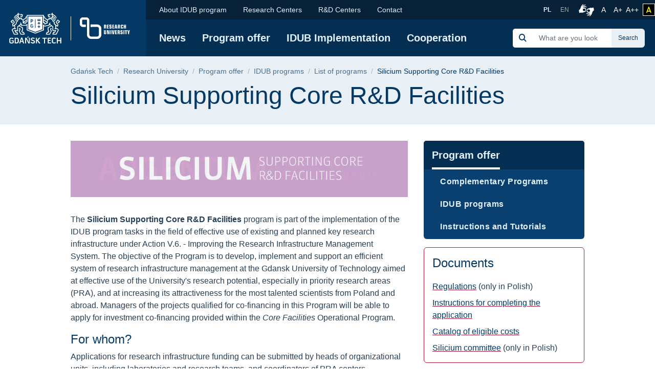

--- FILE ---
content_type: text/html; charset=UTF-8
request_url: https://pg.edu.pl/en/research-university/eiru-programs/silicium-supporting-core-rd-facilities
body_size: 53183
content:
<!DOCTYPE html>
<html lang="en" dir="ltr" prefix="content: http://purl.org/rss/1.0/modules/content/  dc: http://purl.org/dc/terms/  foaf: http://xmlns.com/foaf/0.1/  og: http://ogp.me/ns#  rdfs: http://www.w3.org/2000/01/rdf-schema#  schema: http://schema.org/  sioc: http://rdfs.org/sioc/ns#  sioct: http://rdfs.org/sioc/types#  skos: http://www.w3.org/2004/02/skos/core#  xsd: http://www.w3.org/2001/XMLSchema# ">
<head>

  <meta charset="utf-8" />
<meta name="description" content="The Silicium Supporting Core R&amp;D Facilities program is part of the implementation of the IDUB program tasks in the field of effective use of existing and planned key research infrastructure under Action V.6." />
<link rel="canonical" href="https://pg.edu.pl/en/research-university/program-offer/idub-programs/list-programs/silicium-supporting-core-rd-facilities" />
<meta name="MobileOptimized" content="width" />
<meta name="HandheldFriendly" content="true" />
<meta name="viewport" content="width=device-width, initial-scale=1.0" />
<link rel="icon" href="/themes/custom/politechnika_gdanska/favicon.ico" type="image/vnd.microsoft.icon" />

    <title>Silicium Supporting Core R&amp;D Facilities | Gdańsk University of Technology</title>
    <link rel="apple-touch-icon" sizes="180x180" href="https://pg.edu.pl/themes/custom/politechnika_gdanska/apple-touch-icon.png">
<link rel="icon" type="image/png" sizes="32x32" href="https://pg.edu.pl/themes/custom/politechnika_gdanska/favicon-32x32.png">
<link rel="icon" type="image/png" sizes="16x16" href="https://pg.edu.pl/themes/custom/politechnika_gdanska/favicon-16x16.png">
<link rel="manifest" href="https://pg.edu.pl/themes/custom/politechnika_gdanska/site.webmanifest">
<link rel="mask-icon" href="https://pg.edu.pl/themes/custom/politechnika_gdanska/safari-pinned-tab.svg" color="#000">
<meta name="msapplication-TileColor" content="#0265f5">
<meta name="theme-color" content="#ffffff">
    <link rel="stylesheet" media="all" href="/files/css/css_Q4dLNl8H_CmcEpe-yIa_ugdJB858mJe7LnDpXgzTK0U.css" />
<link rel="stylesheet" media="all" href="/files/css/css_8PQd4ok3IeoyY5h0LRxx0BZ_tSmrA6R4QRnO3g_qhzg.css" />

    

    <meta property="og:title" content="Silicium Supporting Core R&amp;D Facilities | Gdańsk University of Technology" />
    <meta property="og:url" content="https://pg.edu.pl/en/research-university/program-offer/idub-programs/list-programs/silicium-supporting-core-rd-facilities" />
    <meta property="og:locale" content="en" />
    <meta property="og:locale:alternate" content="pl" />
    <meta property="og:type" content="website" />
    <meta property="og:description" content="The Silicium Supporting Core R&amp;D Facilities program is part of the implementation of the IDUB program tasks in the field of effective use of existing and planned key research infrastructure under Action V.6." />

          <meta property="og:image" content="https://pg.edu.pl/themes/custom/politechnika_gdanska/images/open-graph/pg-preview-image-en" />
        <link rel="alternate" hreflang="en" href="https://pg.edu.pl/en/research-university/program-offer/idub-programs/list-programs/silicium-supporting-core-rd-facilities"/>
        <link rel="preconnect" href="https://fonts.gstatic.com">
    <link href="https://fonts.googleapis.com/css2?family=Open+Sans:wght@600&display=swap" rel="stylesheet">
    <meta name="google-site-verification" content="vXRAZ-rX3epUaVWUveBH342mHB2Ad8Y36sxHZIOa5OE" />
    <meta name="deklaracja-dostępności" content="https://pg.edu.pl/deklaracja-dostepnosci">
    <script>
  (function(w,d,s,l,i){w[l]=w[l]||[];w[l].push({'gtm.start':
      new Date().getTime(),event:'gtm.js'});var f=d.getElementsByTagName(s)[0],
    j=d.createElement(s),dl=l!='dataLayer'?'&l='+l:'';j.async=true;j.src=
    'https://www.googletagmanager.com/gtm.js?id='+i+dl;f.parentNode.insertBefore(j,f);
  })(window,document,'script','dataLayer','GTM-5KXDQ3H');
</script>

    </head>
<body class="path-node page-node-type-page">
    <noscript>
  <iframe src="https://www.googletagmanager.com/ns.html?id=GTM-5KXDQ3H" height="0" width="0" style="display:none;visibility:hidden"></iframe>
</noscript>

<ul class="skip-links list-unstyled ">
  <li><a href="#main-nav" class="visually-hidden focusable">Skip to the main menu</a></li>
  <li><a href="#" class="visually-hidden focusable" onclick="document.getElementById('edit-keys--2').focus();">Skip to search</a></li>
  <li><a href="#content" class="visually-hidden focusable">Skip to content</a></li>
  </ul>

<h1 class="sr-only">Silicium Supporting Core R&amp;D Facilities | Gdańsk University of Technology</h1>


  <div class="dialog-off-canvas-main-canvas" data-off-canvas-main-canvas>
      <script type="application/ld+json">
  {
    "@id": "https://pg.edu.pl",
    "@context": "https://schema.org",
    "@type": "CollegeOrUniversity",
    "name": "Politechnika Gdańska",
    "slogan": "Historia mądrością, przyszłość wyzwaniem",
    "url": "https://pg.edu.pl/",
    "logo": "https://pg.edu.pl/themes/custom/politechnika_gdanska/images/data-types/logo-pl.jpg",
    "startDate": "1945",
    "sameAs": [
      "https://www.facebook.com/PolitechnikaGdanska",
      "https://www.instagram.com/politechnika_gdanska/",
      "https://www.youtube.com/user/politechnikagdanska",
      "https://www.linkedin.com/school/politechnika-gda%C5%84ska/",
      "https://pl.wikipedia.org/wiki/Politechnika_Gda%C5%84ska"
    ],
    "address": {
      "@type": "PostalAddress",
      "streetAddress": "Gabriela Narutowicza 11/12",
      "addressLocality": "Gdańsk",
      "addressRegion": "Pomorskie",
      "postalCode": "80-233",
      "addressCountry": "PL"
    },
    "contactPoint": [
      {
        "@type": "ContactPoint",
        "telephone": "583471100",
        "contactType": "Infolinia"
      },{
        "@type": "ContactPoint",
        "telephone": "583486700",
        "contactType": "Informacje o rekrutacji"
      }
    ],
    "hasMap": "https://campus.pg.edu.pl/",
    "geo": {
      "@type": "GeoCoordinates",
      "latitude": 54.370867,
      "longitude": 18.616314290832513
    }
  }
</script>


  <script type="application/ld+json">
    {
      "@context": "https://schema.org",
      "@type": "WebSite",
      "url": "https://pg.edu.pl/en",
      "potentialAction": {
        "@type": "SearchAction",
        "target": {
          "@type": "EntryPoint",
          "urlTemplate": "https://pg.edu.pl/search/global?keys={search_term_string}"
        },
        "query-input": "required name=search_term_string"
      }
    }
  </script>



  <header class="mobile-header d-xl-none ">
    <!-- mobile header -->
    <div class="row no-gutters mobile-logo">
      <div class="col justify-content-between align-items-center d-flex">
        <div class="d-flex mobile-logo-graphics">
                                    <a href="https://pg.edu.pl/en" class="d-inline-block pg-main-logo">
                <img src="/themes/custom/politechnika_gdanska/images/pg-mobile-logotyp.svg" alt=" Home - Gdańsk University of Technology">
              </a>
                      
                      <a href="" class="d-inline-block pg-faculty-logo microsite_logo">
                        <img src="/files/2024-06/pg-logotyp-badawcza-en.svg" alt="Research University" loading="lazy" typeof="foaf:Image" class="img-fluid" />



  
            </a>
                  </div>

        <button class="hamburger hamburger--collapse collapsed" type="button" data-toggle="collapse"
                data-target="#mobile-navigation" aria-controls="mobile-navigation" aria-expanded="false"
                aria-label="Mobile navigation">
          <div class="hamburger-box">
            <div class="hamburger-inner"></div>
          </div>
        </button>
      </div>
    </div>
    <div class="row no-gutters collapse" id="mobile-navigation">
      <div class="col">
          <div>
    <div class="search-group ml-xl-4 ml-xxl-0 mb-xl-2 mb-xxl-0">
  <form block="formularzwyszukiwania" action="/en/search/global" method="get" id="search-block-form" accept-charset="UTF-8">
  <div class="input-group">
            <div class="input-group-prepend">
              <span class="input-group-text"><img src="https://pg.edu.pl/themes/custom/politechnika_gdanska/images/icon/search-s.svg" alt="Search"></span>
            </div><div class="js-form-item form-item js-form-type-search form-item-keys js-form-item-keys form-no-label">
      <label for="edit-keys" class="visually-hidden">Search</label>
        <input title="Enter the terms you wish to search for." class="form-control search rounded-0 form-search" placeholder="What are you looking for?" data-drupal-selector="edit-keys" type="search" id="edit-keys" name="keys" value="" size="15" maxlength="128" />

        </div>
<div class="input-group-append"><input class="btn btn-search button js-form-submit form-submit" data-drupal-selector="edit-actions" type="submit" id="edit-actions" value="Search" />
</div>
        </div>
</form>

</div>

      
<nav class="mobile-menu">
            <ul block="mainmenu_mobile" class="list-group list-group-flush level-0">
            <li class="list-group-item">
        <a href="https://pg.edu.pl/en/research-university/news" data-drupal-link-system-path="node/15682">News</a>
                            <button class="btn btn-link show-hide collapsed" data-toggle="collapse" href="#menu-0-1" role="button" aria-expanded="false" aria-controls="menu-0-1">
            <img src="/themes/custom/politechnika_gdanska/images/icon/chevron-down.svg" alt="" aria-hidden="true">
            <span class="sr-only">expand / hide next menu level</span>
          </button>
                    <ul class="list-group list-group-flush collapse level-1" id="menu-0-1">
              <li class="list-group-item">
        <a href="https://pg.edu.pl/en/research-university/news/communications" data-drupal-link-system-path="node/19867">Communications</a>
              </li>
          <li class="list-group-item">
        <a href="https://pg.edu.pl/en/research-university/news/ongoing-calls" data-drupal-link-system-path="node/19866">Ongoing calls</a>
              </li>
          <li class="list-group-item">
        <a href="https://pg.edu.pl/en/research-university/news/calls-results">Calls results</a>
              </li>
      </ul>
    
              </li>
          <li class="list-group-item">
        <a href="https://pg.edu.pl/en/research-university/program-offer" data-drupal-link-system-path="node/15684">Program offer</a>
                            <button class="btn btn-link show-hide collapsed" data-toggle="collapse" href="#menu-0-2" role="button" aria-expanded="false" aria-controls="menu-0-2">
            <img src="/themes/custom/politechnika_gdanska/images/icon/chevron-down.svg" alt="" aria-hidden="true">
            <span class="sr-only">expand / hide next menu level</span>
          </button>
                    <ul class="list-group list-group-flush collapse level-1" id="menu-0-2">
              <li class="list-group-item">
        <a href="https://pg.edu.pl/en/research-university/program-offer/idub-programs" data-drupal-link-system-path="node/19872">IDUB programs</a>
              </li>
          <li class="list-group-item">
        <a href="https://pg.edu.pl/en/research-university/program-offer/complementary-programs" data-drupal-link-system-path="node/19805">Complementary Programs</a>
              </li>
          <li class="list-group-item">
        <a href="https://moja.pg.edu.pl/auth/app/grant/" target="_blank" rel="noopener nofollow">Electronic application</a>
              </li>
          <li class="list-group-item">
        <a href="https://pg.edu.pl/en/research-university/program-offer/instructions-and-tutorials" data-drupal-link-system-path="node/19871">Instructions and Tutorials</a>
              </li>
      </ul>
    
              </li>
          <li class="list-group-item">
        <a href="https://pg.edu.pl/en/research-university/implementation-idub-program" data-drupal-link-system-path="node/15686">IDUB Implementation</a>
                            <button class="btn btn-link show-hide collapsed" data-toggle="collapse" href="#menu-0-3" role="button" aria-expanded="false" aria-controls="menu-0-3">
            <img src="/themes/custom/politechnika_gdanska/images/icon/chevron-down.svg" alt="" aria-hidden="true">
            <span class="sr-only">expand / hide next menu level</span>
          </button>
                    <ul class="list-group list-group-flush collapse level-1" id="menu-0-3">
              <li class="list-group-item">
        <a href="https://pg.edu.pl/en/research-university/implementation-idub-program/events" data-drupal-link-system-path="node/19816">Events</a>
              </li>
          <li class="list-group-item">
        <a href="https://pg.edu.pl/en/research-university/implementation-idub-program/idub-media" data-drupal-link-system-path="node/19814">IDUB in the media</a>
              </li>
          <li class="list-group-item">
        <a href="https://pg.edu.pl/en/research-university/implementation-idub-program/iseb-board" data-drupal-link-system-path="node/19817">ISEB board</a>
              </li>
          <li class="list-group-item">
        <a href="https://pg.edu.pl/en/research-university/implementation-idub-program/indicators" data-drupal-link-system-path="node/19813">Indicators</a>
              </li>
          <li class="list-group-item">
        <a href="https://pg.edu.pl/en/research-university/implementation-idub-program/project-reports" data-drupal-link-system-path="node/19812">Project reports</a>
              </li>
          <li class="list-group-item">
        <a href="https://pg.edu.pl/en/research-university/implementation-idub-program/scientific-seminars" data-drupal-link-system-path="node/19811">Scientific seminars</a>
              </li>
          <li class="list-group-item">
        <a href="https://pg.edu.pl/en/research-university/implementation-idub-program/idub-teams-conference" data-drupal-link-system-path="node/19818">IDUB teams conference</a>
              </li>
      </ul>
    
              </li>
          <li class="list-group-item">
        <a href="https://pg.edu.pl/en/research-university/cooperation" data-drupal-link-system-path="node/15688">Cooperation</a>
                            <button class="btn btn-link show-hide collapsed" data-toggle="collapse" href="#menu-0-4" role="button" aria-expanded="false" aria-controls="menu-0-4">
            <img src="/themes/custom/politechnika_gdanska/images/icon/chevron-down.svg" alt="" aria-hidden="true">
            <span class="sr-only">expand / hide next menu level</span>
          </button>
                    <ul class="list-group list-group-flush collapse level-1" id="menu-0-4">
              <li class="list-group-item">
        <a href="https://pg.edu.pl/en/research-university/cooperation/internships-abroad" data-drupal-link-system-path="node/19835">Internships abroad</a>
              </li>
          <li class="list-group-item">
        <a href="https://pg.edu.pl/en/research-university/cooperation/scientific-and-industrial-institutions" data-drupal-link-system-path="node/19827">Scientific and industrial institutions</a>
              </li>
          <li class="list-group-item">
        <a href="https://pg.edu.pl/en/research-university/cooperation/secondary-schools" data-drupal-link-system-path="node/19833">Secondary schools</a>
              </li>
          <li class="list-group-item">
        <a href="https://pg.edu.pl/en/research-university/cooperation/visiting-professors" data-drupal-link-system-path="node/19836">Visiting Professors</a>
              </li>
      </ul>
    
              </li>
      </ul>
    
</nav>


  
      
<nav class="mobile-secondmenu">
          <ul block="secondmenu_mobile" class="list-group list-group-flush level-0">
            <li class="list-group-item">
        <a href="https://pg.edu.pl/en/research-university/about-idub-program" data-drupal-link-system-path="node/15676">About IDUB program</a>
              </li>
          <li class="list-group-item">
        <a href="https://pg.edu.pl/en/research-university/research-centers" data-drupal-link-system-path="node/15677">Research Centers</a>
              </li>
          <li class="list-group-item">
        <a href="https://pg.edu.pl/en/research-university/rd-centers" data-drupal-link-system-path="node/15681">R&amp;D Centers</a>
              </li>
          <li class="list-group-item">
        <a href="https://pg.edu.pl/en/research-university/contact" data-drupal-link-system-path="node/19857">Contact</a>
              </li>
      </ul>
    
</nav>


  <div class="language-switcher-language-entity block block-language block-language-blocklanguage-interface" id="block-przelacznikwersjijezykowej" role="navigation">
  
    
      <ul class="list-unstyled language-select"><li class="">
        <a  hreflang="pl" data-drupal-link-system-path="node/15683" class="pl" href="https://pg.edu.pl/badawcza/oferta-programowa">
            PL
        </a>
      </li><li class="">
        <a hreflang="en" data-drupal-link-system-path="node/3322" class="en is-active" href="https://pg.edu.pl/en/research-university/program-offer/idub-programs/list-programs/silicium-supporting-core-rd-facilities">
            EN
        </a>
      </li></ul>
  </div>

  </div>

      </div>
    </div>
  </header>

  <header class="desktop-header d-none d-xl-block ">
    <!-- desktop header -->
    <div class="container-wide">
      <div class="row no-gutters">
        <div class="col-auto d-flex align-items-center header-logo">

                      <a href="https://pg.edu.pl/en/" class="pg-main-logo-en">
              <img src="/themes/custom/politechnika_gdanska/images/pg-logotyp-eng.svg" alt=" Home - Gdańsk University of Technology">
            </a>
          
                      <a href="https://pg.edu.pl/en/research-university" class="d-inline-block pg-faculty-logo microsite_logo">
                        <img src="/files/2024-06/pg-logotyp-badawcza-en.svg" alt="Research University" loading="lazy" typeof="foaf:Image" class="img-fluid" />



  
            </a>
          
        </div>
        <div class="col d-flex flex-column">
          <div class="small-bar d-flex align-items-center justify-content-end">

                
      
<nav class="second-nav mr-auto">
        
        <ul block="secondmenu" class="list-unstyled list-inline m-0 mr-auto">
    
                <li class="list-inline-item">
            <a href="https://pg.edu.pl/en/research-university/about-idub-program" data-drupal-link-system-path="node/15676">About IDUB program</a>
            </li>
                <li class="list-inline-item">
            <a href="https://pg.edu.pl/en/research-university/research-centers" data-drupal-link-system-path="node/15677">Research Centers</a>
            </li>
                <li class="list-inline-item">
            <a href="https://pg.edu.pl/en/research-university/rd-centers" data-drupal-link-system-path="node/15681">R&amp;D Centers</a>
            </li>
                <li class="list-inline-item">
            <a href="https://pg.edu.pl/en/research-university/contact" data-drupal-link-system-path="node/19857">Contact</a>
            </li>
    
    </ul>
  

</nav>


  <div class="language-switcher-language-entity block block-language block-language-blocklanguage-interface" id="block-language-switcher" role="navigation">
  
    
      <ul class="list-unstyled language-select"><li class="">
        <a  hreflang="pl" data-drupal-link-system-path="node/15683" class="pl" href="https://pg.edu.pl/badawcza/oferta-programowa">
            PL
        </a>
      </li><li class="">
        <a hreflang="en" data-drupal-link-system-path="node/3322" class="en is-active" href="https://pg.edu.pl/en/research-university/program-offer/idub-programs/list-programs/silicium-supporting-core-rd-facilities">
            EN
        </a>
      </li></ul>
  </div>



            <a class="migam_icon" href="https://tlumacz.migam.org/nrUOObPmBSjThPHoLNRG" rel="nofollow">
              <img src="/themes/custom/politechnika_gdanska/images/migam_icon.svg" alt="">
              <span class="sr-only">Connection with a sign language interpreter</span>
            </a>

            <ul class="list-unstyled list-inline p-0 m-0">
              <li class="list-inline-item mr-0">
                <a class="fontsize-block" href="https://pg.edu.pl/en/research-university/program-offer/idub-programs/list-programs/silicium-supporting-core-rd-facilities?fontsize=fontsize-normal" rel="nofollow">
                  A
                  <span class="sr-only">Font size normal</span>
                </a>
              </li>
              <li class="list-inline-item mr-0">
                <a class="fontsize-block" href="https://pg.edu.pl/en/research-university/program-offer/idub-programs/list-programs/silicium-supporting-core-rd-facilities?fontsize=fontsize-medium" rel="nofollow">
                  A+
                  <span class="sr-only">Font size medium</span>
                </a>
              </li>
              <li class="list-inline-item mr-2">
                <a class="fontsize-block" href="https://pg.edu.pl/en/research-university/program-offer/idub-programs/list-programs/silicium-supporting-core-rd-facilities?fontsize=fontsize-large" rel="nofollow">
                  A++
                  <span class="sr-only">Font size large</span>
                </a>
              </li>
            </ul>
            <a class="contrast-block contrast-change-link" href="https://pg.edu.pl/en/research-university/program-offer/idub-programs/list-programs/silicium-supporting-core-rd-facilities?contrast=contrast-yb" rel="nofollow">
              <i class="fa-solid fa-a" aria-hidden="true"></i>
              <span class="sr-only">change contrast</span>
            </a>

          </div>
          <div
            class="main-bar d-flex flex-grow-1 flex-wrap flex-xl-row align-items-xl-center justify-content-xl-left justify-content-xxl-between align-items-xl-left">

                
      
<nav id="main-nav"  class="main-nav">
    
        <ul block="mainmenu_desktop" class="list-unstyled list-inline m-0">
    
                <li class="list-inline-item">
            <a href="https://pg.edu.pl/en/research-university/news" data-drupal-link-system-path="node/15682">News</a>
                  
        <ul class="list-unstyled next-level rounded-bottom">
    
                  <li>
            <a href="https://pg.edu.pl/en/research-university/news/communications" data-drupal-link-system-path="node/19867">Communications</a>
            </li>
                  <li>
            <a href="https://pg.edu.pl/en/research-university/news/ongoing-calls" data-drupal-link-system-path="node/19866">Ongoing calls</a>
            </li>
                  <li>
            <a href="https://pg.edu.pl/en/research-university/news/calls-results">Calls results</a>
            </li>
    
  </ul>
  

            </li>
                <li class="list-inline-item">
            <a href="https://pg.edu.pl/en/research-university/program-offer" data-drupal-link-system-path="node/15684">Program offer</a>
                  
        <ul class="list-unstyled next-level rounded-bottom">
    
                  <li>
            <a href="https://pg.edu.pl/en/research-university/program-offer/idub-programs" data-drupal-link-system-path="node/19872">IDUB programs</a>
            </li>
                  <li>
            <a href="https://pg.edu.pl/en/research-university/program-offer/complementary-programs" data-drupal-link-system-path="node/19805">Complementary Programs</a>
            </li>
                  <li>
            <a href="https://moja.pg.edu.pl/auth/app/grant/" target="_blank" rel="noopener nofollow">Electronic application</a>
            </li>
                  <li>
            <a href="https://pg.edu.pl/en/research-university/program-offer/instructions-and-tutorials" data-drupal-link-system-path="node/19871">Instructions and Tutorials</a>
            </li>
    
  </ul>
  

            </li>
                <li class="list-inline-item">
            <a href="https://pg.edu.pl/en/research-university/implementation-idub-program" data-drupal-link-system-path="node/15686">IDUB Implementation</a>
                  
        <ul class="list-unstyled next-level rounded-bottom">
    
                  <li>
            <a href="https://pg.edu.pl/en/research-university/implementation-idub-program/events" data-drupal-link-system-path="node/19816">Events</a>
            </li>
                  <li>
            <a href="https://pg.edu.pl/en/research-university/implementation-idub-program/idub-media" data-drupal-link-system-path="node/19814">IDUB in the media</a>
            </li>
                  <li>
            <a href="https://pg.edu.pl/en/research-university/implementation-idub-program/iseb-board" data-drupal-link-system-path="node/19817">ISEB board</a>
            </li>
                  <li>
            <a href="https://pg.edu.pl/en/research-university/implementation-idub-program/indicators" data-drupal-link-system-path="node/19813">Indicators</a>
            </li>
                  <li>
            <a href="https://pg.edu.pl/en/research-university/implementation-idub-program/project-reports" data-drupal-link-system-path="node/19812">Project reports</a>
            </li>
                  <li>
            <a href="https://pg.edu.pl/en/research-university/implementation-idub-program/scientific-seminars" data-drupal-link-system-path="node/19811">Scientific seminars</a>
            </li>
                  <li>
            <a href="https://pg.edu.pl/en/research-university/implementation-idub-program/idub-teams-conference" data-drupal-link-system-path="node/19818">IDUB teams conference</a>
            </li>
    
  </ul>
  

            </li>
                <li class="list-inline-item">
            <a href="https://pg.edu.pl/en/research-university/cooperation" data-drupal-link-system-path="node/15688">Cooperation</a>
                  
        <ul class="list-unstyled next-level rounded-bottom">
    
                  <li>
            <a href="https://pg.edu.pl/en/research-university/cooperation/internships-abroad" data-drupal-link-system-path="node/19835">Internships abroad</a>
            </li>
                  <li>
            <a href="https://pg.edu.pl/en/research-university/cooperation/scientific-and-industrial-institutions" data-drupal-link-system-path="node/19827">Scientific and industrial institutions</a>
            </li>
                  <li>
            <a href="https://pg.edu.pl/en/research-university/cooperation/secondary-schools" data-drupal-link-system-path="node/19833">Secondary schools</a>
            </li>
                  <li>
            <a href="https://pg.edu.pl/en/research-university/cooperation/visiting-professors" data-drupal-link-system-path="node/19836">Visiting Professors</a>
            </li>
    
  </ul>
  

            </li>
    
  </ul>
  

</nav>


  <div class="search-group ml-xl-4 ml-xxl-0 mb-xl-2 mb-xxl-0">
  <form block="politechnika_gdanska_search" action="/en/search/global" method="get" id="search-block-form--2" accept-charset="UTF-8">
  <div class="input-group">
            <div class="input-group-prepend">
              <span class="input-group-text"><img src="https://pg.edu.pl/themes/custom/politechnika_gdanska/images/icon/search-s.svg" alt="Search"></span>
            </div><div class="js-form-item form-item js-form-type-search form-item-keys js-form-item-keys form-no-label">
      <label for="edit-keys--2" class="visually-hidden">Search</label>
        <input title="Enter the terms you wish to search for." class="form-control search rounded-0 form-search" placeholder="What are you looking for?" data-drupal-selector="edit-keys" type="search" id="edit-keys--2" name="keys" value="" size="15" maxlength="128" />

        </div>
<div class="input-group-append"><input class="btn btn-search button js-form-submit form-submit" data-drupal-selector="edit-actions" type="submit" id="edit-actions--2" value="Search" />
</div>
        </div>
</form>

</div>



          </div>
        </div>
      </div>
    </div>
  </header>


  

      <section class="title-bar">
      <div class="container">
        <div class="row">
          <div class="col">
              <div>
    <div id="block-politechnika-gdanska-breadcrumbs" class="block block-system block-system-breadcrumb-block">
  
    
        <nav role="navigation" aria-labelledby="system-breadcrumb">
    <h2 id="system-breadcrumb" class="sr-only">Breadcrumb</h2>
    <ol class="breadcrumb">
                        <li class="breadcrumb-item"><a href="https://pg.edu.pl/en" title="Back to Gdańsk Tech">Gdańsk Tech</a></li>
                                <li class="breadcrumb-item"><a href="https://pg.edu.pl/en/research-university" title="Back to Research University">Research University</a></li>
                                <li class="breadcrumb-item"><a href="https://pg.edu.pl/en/research-university/program-offer" title="Back to Program offer">Program offer</a></li>
                                <li class="breadcrumb-item"><a href="https://pg.edu.pl/en/research-university/program-offer/idub-programs" title="Back to IDUB programs">IDUB programs</a></li>
                                <li class="breadcrumb-item"><a href="https://pg.edu.pl/en/research-university/program-offer/idub-programs/list-programs" title="Back to List of programs">List of programs</a></li>
                                <li class="breadcrumb-item active">
            Silicium Supporting Core R&amp;D Facilities
          </li>
                  </ol>
  </nav>

  <script type="application/ld+json">
  {
  "@context": "https://schema.org",
    "@type": "BreadcrumbList",
    "itemListElement": [
                          {
        "@type": "ListItem",
        "position": 1,
                "item": "https://pg.edu.plhttps://pg.edu.pl/en/research-university",
                "name": "Research University"
        }
                ,
                              {
        "@type": "ListItem",
        "position": 2,
                "item": "https://pg.edu.plhttps://pg.edu.pl/en/research-university/program-offer",
                "name": "Program offer"
        }
                ,
                              {
        "@type": "ListItem",
        "position": 3,
                "item": "https://pg.edu.plhttps://pg.edu.pl/en/research-university/program-offer/idub-programs",
                "name": "IDUB programs"
        }
                ,
                              {
        "@type": "ListItem",
        "position": 4,
                "item": "https://pg.edu.plhttps://pg.edu.pl/en/research-university/program-offer/idub-programs/list-programs",
                "name": "List of programs"
        }
                ,
                              {
        "@type": "ListItem",
        "position": 5,
                "name": "Silicium Supporting Core R&amp;D Facilities"
        }
                  ]
  }
</script>


  </div>

  </div>


            <h2 class="sr-only">Page content</h2>

                                        <div>
    <div id="block-tytulstrony" class="block block-core block-page-title-block">
  
    
      
  <h2 class="h1">Silicium Supporting Core R&amp;D Facilities</h2>



  </div>

  </div>

                      </div>
        </div>
      </div>
    </section>
  
  <main id="content">
      <div>
    <div data-drupal-messages-fallback class="hidden"></div>
<div id="block-politechnika-gdanska-content" class="block block-system block-system-main-block">
  
    
      <article role="article" about="https://pg.edu.pl/en/research-university/program-offer/idub-programs/list-programs/silicium-supporting-core-rd-facilities" typeof="schema:WebPage">
  
      <span property="schema:name" content="Silicium Supporting Core R&amp;D Facilities" class="hidden"></span>


  
  
  <div>
    <div  class="page-content">
  <div class="container">
    <div class="row d-lg-grid">
        <div class="col-12 sidebar-menu-1">

                      <div class="block block-entity-hierarchy-microsite block-entity-hierarchy-microsite-menu">
  
    
      

<div class="card card-blue side-menu">
  <div class="card-header">
    <h2 class="h5">
      <span class="sr-only">Navigation</span>
      <span>
        <a href="https://pg.edu.pl/en/research-university/program-offer">Program offer</a>
      </span>
    </h2>
  </div>
  
              <ul class="list-group list-group-flush level-0 accordion"">
    
          
      
      <li class="list-group-item">
        <a href="https://pg.edu.pl/en/research-university/program-offer/complementary-programs" data-drupal-link-system-path="node/19805">Complementary Programs</a>

              </li>
          
      
      <li class="list-group-item">
        <a href="https://pg.edu.pl/en/research-university/program-offer/idub-programs" data-drupal-link-system-path="node/19872">IDUB programs</a>

              </li>
          
      
      <li class="list-group-item">
        <a href="https://pg.edu.pl/en/research-university/program-offer/instructions-and-tutorials" data-drupal-link-system-path="node/19871">Instructions and Tutorials</a>

              </li>
        </ul>
  
</div>


  </div>
<div class="block block-card-block">
  
    
      <div >
  <div class="card card-outline-red">
          <div class="card-header">
        <h2 class="h4">Documents </h2>
      </div>
        <div class="card-body">
      <div class="tex2jax_process"><p><a href="https://repos.pg.edu.pl/d/idi" rel=" noopener nofollow" target="_blank">Regulations</a>&nbsp;(only in Polish)</p>

<p><a href="#https://drive.pg.edu.pl/s/7aezzg0czhpkm0s" rel=" noopener nofollow" target="_blank">Instructions for completing the application</a></p>

<p><a href="https://drive.pg.edu.pl/s/R7KpOenMUHIecr9" rel=" noopener nofollow" target="_blank">Catalog of eligible costs</a></p>

<p><a href="https://repos.pg.edu.pl/d/e9l" rel=" noopener nofollow" target="_blank">Silicium committee</a>&nbsp;(only in Polish)</p>
</div>
    </div>
  </div>
</div>


  </div>
<div class="block block-card-block">
  
    
      <div >
  <div class="card card-outline-red">
          <div class="card-header">
        <h2 class="h4">Project implementation </h2>
      </div>
        <div class="card-body">
      <div class="tex2jax_process"><p>Sample documents are available for download in the <a href="https://moja.pg.edu.pl/auth/app/grant/">Grants module</a>&nbsp;</p>

<p>Instructions for handling projects implemented in the <a href="#https://moja.pg.edu.pl/auth/app/grant/" rel=" noopener nofollow" target="_blank">Grants module</a></p>

<p><a href="https://drive.pg.edu.pl/s/u1mygorhcdvvgov" rel=" noopener nofollow" target="_blank">Responsibilities of the Project Manager</a></p>
</div>
    </div>
  </div>
</div>


  </div>

          
        </div>
        <div class="col-12 mb-3 mb-lg-0 main-content">

                      <div class="block block-layout-builder block-field-blocknodepagebody">
  
    
      
            <div property="schema:text"><div class="tex2jax_process">    
            <img class="img-fluid d-block mr-file-link" src="https://cdn.files.pg.edu.pl/main/Uczelnia%20Badawcza/Silicium%20900x150.jpg" alt="" loading="lazy" /><p>The <strong>Silicium Supporting Core R&amp;D Facilities</strong> program is part of the implementation of the IDUB program tasks in the field of effective use of existing and planned key research infrastructure under Action V.6. - Improving the Research Infrastructure Management System. The objective of the Program is to develop, implement and support an efficient system of research infrastructure management at the Gdansk University of Technology aimed at effective use of the University's research potential, especially in priority research areas (PRA), and at increasing its attractiveness for the most talented scientists from Poland and abroad. Managers of the projects qualified for co-financing in this Program will be able to apply for investment co-financing provided within the <em>Core Facilities</em> Operational Program.</p>

<h4>For whom?</h4>

<p>Applications for research infrastructure funding can be submitted by heads of organizational units, including laboratories and research teams, and coordinators of PRA centers</p>

<h4>What you stand to gain?</h4>

<p><span>Research infrastructure applications may be submitted by heads of organizational units, including laboratories and research teams, and coordinators of PRA centers.</span></p>

<p>The maximum project period is 36 months.</p>

<p>Direct project costs may include:</p>

<ul><li>personnel costs of developing, implementing, and supporting a research infrastructure management system, including scientific, technical, and brokerage support for the operation of key research infrastructure;</li>
	<li>running costs of infrastructure operation;</li>
	<li>costs of purchasing supplementary equipment necessary to achieve the functional completeness of the infrastructure (with exceptions described in the regulations)</li>
	<li>costs of necessary modernisation and adaptation of premises (with exceptions described in the regulations)</li>
</ul><p>The maximum co-financing of direct project costs is respectively:</p>

<ul><li>70% in the case of personnel costs;</li>
	<li>50% in the case of non-personnel costs.</li>
</ul><h4>How and when to apply for a grant?</h4>

<p class="p-outline">Recruitment in the program has been closed.</p>

<p><a class="btn btn-red my-3 text-left" href="https://repos.pg.edu.pl/d/idi">Regulation</a> - only in Polish</p>
</div></div>
      
  </div>

          
        </div>
        <div class="col-12 sidebar-menu-2">

                      <div class="block block-card-block">
  
    
      <div >
  <div class="card card-red">
          <div class="card-header">
        <h2 class="h4">IDUB Office </h2>
      </div>
        <div class="card-body">
      <div class="tex2jax_process"><p>Magdalena Masa, MSc</p>

<p><a href="tel:58 348 64 72">58 348 64 72</a>,&nbsp;<a href="https://pg.edu.pl/badawcza/+48%20573%20337%20142" target="_blank">+48 573 337 142</a><br />
<a href="mailto:magdalena.masa@pg.edu.pl" target="_blank">magdalena.masa@pg.edu.pl</a>,</p>

<p><a href="mailto:granty@pg.edu.pl">granty@pg.edu.pl</a></p>
</div>
    </div>
  </div>
</div>


  </div>

                    
        </div>
    </div>
  </div>
</div>

  </div>

</article>

  </div>
<div id="block-fixedbutton-2" class="block block-gut-fixed-button block-fixed-button">
  
    
        <a href="https://pg.edu.pl/en/give?utm_source=pg.edu.pl&amp;utm_medium=give-button&amp;utm_campaign=give?utm_source=pg.edu.pl&amp;utm_medium=give-button&amp;utm_campaign=give"
          class="fixed_button fixed"
      id="fixed-btn"
      >
    Give
  </a>



  </div>

  </div>

  </main>

      <footer>
      <div class="bg-secondary text-white">
        <div class="container">
          <div class="row footer-menu" id="accordionFooter">
                          <div class="col-lg-3 footer-line order-lg-last text-center text-lg-left my-3 my-lg-0">

                <strong class="ml-lg-3 d-none d-lg-inline">
                  Alliances
                </strong>
                <strong class="collapsed d-lg-none" data-toggle="collapse" data-target="#column4" aria-expanded="false"
                        aria-controls="column4" id="column4Header">
                  Alliances
                </strong>
                <div id="column4" class="collapse d-lg-flex flex-column align-items-lg-start aria-labelledby="column4Header"
                     data-parent="#accordionFooter">

                  
                    <a href="https://pg.edu.pl/en/enhance-office/enhance-alliance" class="d-inline-block text-center ml-lg-3 mt-lg-2 mb-lg-2">
                      <img src="/themes/custom/politechnika_gdanska/images/enhance_white-300x113.png"
                           alt="Home - ENHANCE Alliance" class="logo-footer-zf pl-0">
                    </a>

                    <a href="https://faru.edu.pl/en" class="d-inline-block text-center ml-3 mb-lg-2">
                      <img src="/themes/custom/politechnika_gdanska/images/ZUF_logotyp_en.svg"
                           alt="Home - Fahrenheit Universities" class="logo-footer-zf pl-0">
                    </a>

                    <a href="https://wir.eti.pg.gda.pl/ask/" class="d-inline-block text-center ml-3">
                      <img src="/themes/custom/politechnika_gdanska/images/logo_ASK_biale_en.png"
                           alt="Home - Polish Academic Space Network" class="logo-footer-zf pl-0">
                    </a>

                                  </div>


                              </div>
              <div class="col-lg-3 footer-line my-3 my-lg-0 text-center text-lg-left">
                <strong class="ml-lg-3 d-none d-lg-inline">
                  Information about
                </strong>
                <strong class="collapsed d-lg-none" data-toggle="collapse" data-target="#columnOne" aria-expanded="false"
                        aria-controls="columnOne" id="columnOneHeader">
                  Information about
                </strong>
                <div id="columnOne" class="collapse d-lg-block" aria-labelledby="columnOneHeader"
                     data-parent="#accordionFooter">
                    <div>
    
      
<nav>
          <ul block="stopkakolumna1" class="list-unstyled mb-0 ml-3 mt-3">
                  <li>
            <a href="https://pg.edu.pl/en/research-university">Research University</a>
            </li>
                <li>
            <a href="https://pg.edu.pl/en/sustainable-development">Sustainable Development</a>
            </li>
                <li>
            <a href="https://pg.edu.pl/en/university/organization/faculties" data-drupal-link-system-path="node/1385">Faculties</a>
            </li>
                <li>
            <a href="https://pg.edu.pl/en/university/organization/units-and-organizations" data-drupal-link-system-path="node/3616">Units</a>
            </li>
                <li>
            <a href="https://moja.pg.edu.pl/locale?country=en&amp;language=en&amp;from=/app/addressBook/" target="_blank" rel="noopener nofollow">Search Person</a>
            </li>
                <li>
            <a href="https://pg.edu.pl/en/gdansk-tech-library" data-drupal-link-system-path="node/1991">Gdańsk Tech Library</a>
            </li>
                <li>
            <a href="https://chr.pg.edu.pl/en/join-us/job-offers/job-offers-academic-staff" target="_blank" rel="noopener nofollow">Job Offers</a>
            </li>
                <li>
            <a href="https://pg.edu.pl/en/international">International Relations Office</a>
            </li>
      </ul>
    
</nav>


  
  </div>

                </div>
              </div>
              <div class="col-lg-3 footer-line my-3 my-lg-0 text-center text-lg-left">
                <strong class="ml-lg-3 d-none d-lg-inline">
                  Information for
                </strong>
                <strong class="collapsed d-lg-none" data-toggle="collapse" data-target="#columnTwo" aria-expanded="false"
                        aria-controls="columnTwo" id="columnTwoHeader">
                  Information for
                </strong>
                <div id="columnTwo" class="collapse d-lg-block" aria-labelledby="columnTwoHeader"
                     data-parent="#accordionFooter">
                    <div>
    
      
<nav>
          <ul block="stopkakolumna2" class="list-unstyled mb-0 ml-3 mt-3">
                  <li>
            <a href="/en/admission" data-drupal-link-system-path="node/54">Candidates </a>
            </li>
                <li>
            <a href="https://pg.edu.pl/en/students" data-drupal-link-system-path="node/41">Students</a>
            </li>
                <li>
            <a href="https://pg.edu.pl/en/doctoral-school" data-drupal-link-system-path="node/3763">PhD Students</a>
            </li>
                <li>
            <a href="https://pg.edu.pl/en/alumni" data-drupal-link-system-path="node/52">Alumni</a>
            </li>
                <li>
            <a href="https://pg.edu.pl/en/students/disability">People with disabilities</a>
            </li>
                <li>
            <a href="https://pg.edu.pl/en/business" data-drupal-link-system-path="node/51">Business</a>
            </li>
                <li>
            <a href="https://pg.edu.pl/en/employees" data-drupal-link-system-path="node/50">Employees</a>
            </li>
                <li>
            <a href="https://pg.edu.pl/en/local-community" data-drupal-link-system-path="node/53">Local community </a>
            </li>
      </ul>
    
</nav>


  
  </div>

                </div>
              </div>
              <div class="col-lg-3 footer-line my-3 my-lg-0 text-center text-lg-left">

                <strong class="ml-lg-3 d-none d-lg-inline">
                                      Links
                                  </strong>
                <strong class="collapsed d-lg-none" data-toggle="collapse" data-target="#columnThree"
                        aria-expanded="false" aria-controls="columnThree" id="columnThreeHeader">
                  Links
                </strong>
                <div id="columnThree" class="collapse d-lg-block" aria-labelledby="columnThreeHeader"
                     data-parent="#accordionFooter">
                    <div>
    
      
<nav>
          <ul block="stopkakolumna3" class="list-unstyled mb-0 ml-3 mt-3">
                  <li>
            <a href="https://pg.edu.pl/en/security-office/safety" data-drupal-link-system-path="node/25148">Safety at Gdańsk Tech</a>
            </li>
                <li>
            <a href="https://outlook.office.com" target="_blank" rel="noopener nofollow">Gdańsk Tech Webmail</a>
            </li>
                <li>
            <a href="https://moja.pg.edu.pl/locale?country=en&amp;language=en&amp;from=/" target="_blank" rel="noopener nofollow">Moja PG Portal</a>
            </li>
                <li>
            <a href="https://pg.edu.pl/en/students/studies/academic-calendar" data-drupal-link-system-path="node/967">Academic Calendar</a>
            </li>
                <li>
            <a href="https://enauczanie.pg.edu.pl/en/" target="_blank" rel="noopener nofollow">e-Learning</a>
            </li>
                <li>
            <a href="https://cui.pg.edu.pl/en/gdansk-tech-helpdesk" target="_blank" rel="noopener nofollow">IT Helpdesk Support</a>
            </li>
                <li>
            <a href="https://pg.edu.pl/en/university/facts-and-figures/promotional-materials">Promotional materials </a>
            </li>
                <li>
            <a href="https://sklep.pg.edu.pl/en/" target="_blank" rel="noopener nofollow">Gdańsk Tech shop</a>
            </li>
                <li>
            <a href="https://campus.pg.edu.pl/?lang=en" target="_blank" rel="noopener nofollow">Campus map</a>
            </li>
      </ul>
    
</nav>


  
  </div>

                </div>

              </div>

            </div>
          </div>
        </div>
        <div class="bg-dark">
          <div class="container second-line">
            <div class="row align-items-center">
              <div class="col-lg-4 text-center text-lg-left">
                <ul class="list-inline footer-social m-0">
                                      <li class="list-inline-item">
                      <a
                        target="_blank"
                        rel="noopener nofollow"
                        href="https://www.facebook.com/PolitechnikaGdanska"
                        title="Link otwiera się w nowej karcie"
                      >
                        <img src="/themes/custom/politechnika_gdanska/images/social/facebook.png" alt="Facebook"/>
                      </a>
                    </li>
                                                        <li class="list-inline-item">
                      <a
                        target="_blank"
                        rel="noopener nofollow"
                        href="https://www.instagram.com/politechnika_gdanska/"
                        title="Link otwiera się w nowej karcie"
                      >
                        <img src="/themes/custom/politechnika_gdanska/images/social/instagram.png" alt="Instagram"/>
                      </a>
                    </li>
                                                        <li class="list-inline-item">
                      <a
                        target="_blank"
                        rel="noopener nofollow"
                        href="https://www.linkedin.com/school/politechnika-gda%C5%84ska/"
                        title="Link otwiera się w nowej karcie"
                      >
                        <img src="/themes/custom/politechnika_gdanska/images/social/linkedin.png" alt="LinkedIn"/>
                      </a>
                    </li>
                                                        <li class="list-inline-item">
                      <a
                        target="_blank"
                        rel="noopener nofollow"
                        href="https://www.youtube.com/user/politechnikagdanska"
                        title="Link otwiera się w nowej karcie"
                      >
                        <img src="/themes/custom/politechnika_gdanska/images/social/youtube.png" alt="YouTube"/>
                      </a>
                    </li>
                                                                      </ul>
              </div>
              <div class="col-lg-2 text-center text-lg-left mt-3 mt-lg-0">
                <a
                  href="https://pg.edu.pl/bip"
                  rel="nofollow noopener"
                  target="_blank"
                  title="Link otwiera się w nowej karcie"
                >
                  <img
                    src="/themes/custom/politechnika_gdanska/images/logo_bip.svg"
                    alt="Biuletyn Informacji Publicznej Politechniki Gdańskiej"
                    lang="en"
                  />
                </a>
              </div>
              <div class="col-lg-3 mt-3 mt-lg-0 text-center text-lg-left">
                <a
                  href="https://pg.edu.pl/excellence-in-research/main-page"
                  class="footer-logo"
                  rel="nofollow noopener"
                  target="_blank"
                  title="Link otwiera się w nowej karcie"
                >
                  <img
                    src="/themes/custom/politechnika_gdanska/images/hr-excellence-logo.svg"
                    alt="HR Excellence in Research"
                    class="logo-footer-hr mr-3"
                    lang="en"
                  />
                </a>
                <a
                  href="https://www.iep-qaa.org"
                  class="footer-logo"
                  rel="nofollow noopener"
                  target="_blank"
                  title="Link otwiera się w nowej karcie"
                >
                  <img
                    src="/themes/custom/politechnika_gdanska/images/eua-logo.svg"
                    alt="European University Association"
                    class="logo-footer-eua"
                    lang="en"
                  />
                </a>
              </div>
              <div class="col-lg-3 mt-3 mt-lg-0 text-center text-lg-right text-white">
                <a
                  href="https://pg.edu.pl/en/university/contact"
                  class="text-white mr-3">Contact</a>
                                  <a href="/en/caslogin?returnto=/en/research-university/eiru-programs/silicium-supporting-core-rd-facilities" class="text-white">Sign in</a>
                              </div>
            </div>
          </div>
        </div>
    </footer>
  
  </div>


<script type="application/json" data-drupal-selector="drupal-settings-json">{"path":{"baseUrl":"\/","scriptPath":null,"pathPrefix":"en\/","currentPath":"node\/3322","currentPathIsAdmin":false,"isFront":false,"currentLanguage":"en"},"pluralDelimiter":"\u0003","suppressDeprecationErrors":true,"statistics":{"data":{"nid":"3322"},"url":"\/core\/modules\/statistics\/statistics.php"},"mathjax":{"config_type":0,"config":{"tex2jax":{"inlineMath":[["$","$"],["\\(","\\)"]],"processEscapes":"true"},"showProcessingMessages":"false","messageStyle":"none"}},"googleCSE":{"cx":"018340020136032748545:yhhhmxcmfv0","language":"en","resultsWidth":0,"domain":"","isDefault":true},"ajaxTrustedUrl":{"\/en\/search\/global":true},"user":{"uid":0,"permissionsHash":"79213e227d81a2afa00ed62d1c83d972b08cb771460ef544030594694d84b18f"}}</script>
<script src="/files/js/js_gZoONHvLjzcrUupOLlNl94JSSkm1kZ5i3RWEoQ5aYvY.js"></script>
<script src="https://cdnjs.cloudflare.com/ajax/libs/mathjax/2.7.0/MathJax.js?config=TeX-AMS-MML_HTMLorMML"></script>
<script src="/files/js/js_HTUQ_dVheclcVXQU4J37qFON9_tPQUoQRfpitCz9GKY.js"></script>

</body>
</html>


--- FILE ---
content_type: image/svg+xml
request_url: https://pg.edu.pl/files/2024-06/pg-logotyp-badawcza-en.svg
body_size: 3956
content:
<?xml version="1.0" encoding="UTF-8"?>
<svg id="Warstwa_1" data-name="Warstwa 1" xmlns="http://www.w3.org/2000/svg" viewBox="0 0 114.6 49">
  <defs>
    <style>
      .cls-1 {
        fill: #fff;
        stroke-width: 0px;
      }
    </style>
  </defs>
  <g>
    <path class="cls-1" d="M60.5,19.9c0,.5-.1.9-.3,1.2s-.6.5-1.1.5c.9.1,1.4.6,1.4,1.5v2.3h-2v-2.3c0-.3,0-.5-.2-.6-.1-.1-.3-.2-.6-.2h-.3v3.1h-2.1v-8.9h2.2c1.2,0,2,.1,2.4.4.5.3.7.9.7,1.9v1l-.1.1ZM58.4,20.3v-1.5c0-.3,0-.4-.1-.5,0,0-.3-.1-.5-.1h-.5v2.8h.5c.3,0,.4,0,.5-.1,0,0,.1-.3.1-.5v-.1Z"/>
    <path class="cls-1" d="M66.3,25.5h-4.1v-8.9h3.9v1.6h-1.8v2h1.7v1.5h-1.7v2.2h2s0,1.6,0,1.6Z"/>
    <path class="cls-1" d="M72.7,23.5c0,.7-.2,1.3-.5,1.6s-.9.5-1.7.5h-.6c-.9,0-1.5-.2-1.8-.5s-.5-.9-.5-1.7v-1h1.9v.9c0,.4.2.6.6.6s.4,0,.5-.1.1-.3.1-.5v-.6c0-.3,0-.5-.2-.7-.1-.1-.3-.2-.6-.3s-.6-.1-.9-.2c-.6-.2-1-.4-1.2-.7s-.3-.8-.3-1.4v-.8c0-.8.1-1.3.4-1.7.3-.3.8-.5,1.6-.5h.6c.9,0,1.6.2,1.9.5s.4.8.4,1.6v.7h-1.8v-1.1c0-.1-.2-.2-.5-.2s-.4,0-.4.1-.1.2-.1.5v.6c0,.3.1.6.4.7,0,0,.4.1,1.2.4.6.2,1,.4,1.2.7.2.3.3.7.3,1.4v1.2Z"/>
    <path class="cls-1" d="M78.5,25.5h-4.1v-8.9h3.9v1.6h-1.8v2h1.7v1.5h-1.7v2.2h2s0,1.6,0,1.6Z"/>
    <path class="cls-1" d="M85.5,25.5h-2.1l-.2-2.2h-1.3l-.2,2.2h-2.1l1.3-8.9h3.3l1.4,8.9h-.1ZM82.9,21.8l-.5-4.2-.5,4.2h1Z"/>
    <path class="cls-1" d="M92.1,19.9c0,.5-.1.9-.3,1.2-.2.3-.6.5-1.1.5.9.1,1.4.6,1.4,1.5v2.3h-2v-2.3c0-.3,0-.5-.2-.6-.1-.1-.3-.2-.6-.2h-.3v3.1h-2.1v-8.9h2.2c1.2,0,2,.1,2.4.4.5.3.7.9.7,1.9v1l-.1.1ZM90.1,20.3v-1.5c0-.3,0-.4-.1-.5,0,0-.3-.1-.5-.1h-.5v2.8h.5c.3,0,.4,0,.5-.1,0,0,.1-.3.1-.5v-.1Z"/>
    <path class="cls-1" d="M99,23.1v1.1c0,.3-.2.6-.4.9s-.4.4-.8.4h-2.5c-.4,0-.7-.2-.9-.5-.2-.2-.3-.5-.4-.8v-6.3c0-.3.2-.6.4-.8.2-.2.5-.4.9-.4h2.5c.3,0,.6.2.8.4.3.3.4,1,.4,2v.6h-1.9v-.9c0-.2,0-.4-.1-.5s-.2-.1-.4-.1-.4,0-.5.2v5.6s.2.1.4.1.4,0,.4-.1v-1.7h1.9v.9l.2-.1Z"/>
    <path class="cls-1" d="M105.8,25.5h-2.1v-3.9h-1.1v3.9h-2.1v-8.9h2.1v3.4h1.1v-3.4h2.1v8.9Z"/>
  </g>
  <g>
    <g>
      <path class="cls-1" d="M60.3,35.3v1.4c0,.4-.2.7-.4,1-.2.3-.5.5-1,.5h-2.4c-.4,0-.8-.3-1-.6s-.3-.6-.4-1v-7.3h2.1v6.8c0,.3,0,.5.1.5h.4c.2,0,.4,0,.5-.1s0-.3,0-.5v-6.8h2v6l.1.1Z"/>
      <path class="cls-1" d="M68.3,38.2h-2.9l-1.6-7.2v7.2c.1,0-1.7,0-1.7,0v-8.9h2.9l1.6,7v-7c-.1,0,1.8,0,1.8,0v8.9h-.1Z"/>
      <path class="cls-1" d="M72.2,38.2h-2.1v-8.9h2.1v8.9Z"/>
      <path class="cls-1" d="M79.4,29.3l-1.3,8.9h-3.3l-1.2-8.9h2.1l.8,7.8.8-7.8h2.1Z"/>
      <path class="cls-1" d="M84.8,38.2h-4.1v-8.9h3.9v1.6h-1.8v2h1.7v1.5h-1.7v2.2h2v1.6Z"/>
      <path class="cls-1" d="M91.7,32.6c0,.5-.1.9-.3,1.2s-.6.5-1.1.5c.9.1,1.4.6,1.4,1.5v2.3h-2v-2.3c0-.3,0-.5-.2-.6-.1-.1-.3-.2-.6-.2h-.3v3.1h-2.1v-8.9h2.2c1.2,0,2,.1,2.4.4.5.3.7.9.7,1.9v1l-.1.1ZM89.6,33v-1.5c0-.3,0-.4-.1-.5,0,0-.3-.1-.5-.1h-.5v2.8h.5c.3,0,.4,0,.5-.1,0,0,.1-.3.1-.5v-.1Z"/>
      <path class="cls-1" d="M98.3,36.2c0,.7-.2,1.3-.5,1.6s-.9.5-1.7.5h-.6c-.9,0-1.5-.2-1.8-.5s-.5-.9-.5-1.7v-1h1.9v.9c0,.4.2.6.6.6s.4,0,.5-.1.1-.3.1-.5v-.6c0-.3,0-.5-.2-.7-.1-.1-.3-.2-.6-.3s-.6-.1-.9-.2c-.6-.2-1-.4-1.2-.7s-.3-.8-.3-1.4v-.8c0-.8.1-1.3.4-1.7.3-.3.8-.5,1.6-.5h.6c.9,0,1.6.2,1.9.5s.4.8.4,1.6v.7h-1.8v-1.1c0-.1-.2-.2-.5-.2s-.4,0-.4.1-.1.2-.1.5v.6c0,.3.1.6.4.7,0,0,.4.1,1.2.4.6.2,1,.4,1.2.7s.3.7.3,1.4v1.2Z"/>
      <path class="cls-1" d="M102.1,38.2h-2.1v-8.9h2.1v8.9Z"/>
      <path class="cls-1" d="M108.2,30.9h-1.4v7.3h-2.1v-7.3h-1.4v-1.6h4.9v1.6Z"/>
      <path class="cls-1" d="M114.5,29.3l-1.8,6v2.9h-2.1v-2.9l-1.8-6h2.1l.9,4,.8-4h2-.1Z"/>
    </g>
    <path class="cls-1" d="M43.7,39.6h0c0,2.3-1.8,4.1-4.1,4.1h-13.7c-2.2,0-4.1-1.8-4.1-4.1h0v-23.2h0V6.8c0-3.8-3.1-6.8-6.8-6.8H6.8C3,0,0,3.1,0,6.8v8.2c0,3.8,3.1,6.8,6.8,6.8h6.8v-5.5h-6.8c-.8,0-1.4-.6-1.4-1.4V6.7c0-.8.6-1.4,1.4-1.4h8.2c.8,0,1.4.6,1.4,1.4v25.9h0v6.8c0,5.3,4.3,9.6,9.6,9.6h13.7c5.3,0,9.6-4.3,9.6-9.6v-13.7c0-5.3-4.3-9.6-9.6-9.6h-15v5.5h15c2.2,0,4.1,1.8,4.1,4.1h0v13.6l-.1.3Z"/>
  </g>
  <polygon class="cls-1" points="9.7 16.4 13.6 16.4 13.6 21.8 9.7 16.4"/>
  <polygon class="cls-1" points="28.5 21.9 24.6 21.9 24.6 16.5 28.5 21.9"/>
</svg>

--- FILE ---
content_type: image/svg+xml
request_url: https://pg.edu.pl/themes/custom/politechnika_gdanska/images/ZUF_logotyp_en.svg
body_size: 5920
content:
<?xml version="1.0" encoding="UTF-8"?>
<!DOCTYPE svg PUBLIC "-//W3C//DTD SVG 1.1//EN" "http://www.w3.org/Graphics/SVG/1.1/DTD/svg11.dtd">
<!-- Creator: CorelDRAW X6 -->
<svg xmlns="http://www.w3.org/2000/svg" xml:space="preserve" width="151.963mm" height="43.5936mm" version="1.1" style="shape-rendering:geometricPrecision; text-rendering:geometricPrecision; image-rendering:optimizeQuality; fill-rule:evenodd; clip-rule:evenodd"
viewBox="0 0 15038 4314"
 xmlns:xlink="http://www.w3.org/1999/xlink">
 <defs>
  <style type="text/css">
   <![CDATA[
    .fil0 {fill:white;fill-rule:nonzero}
   ]]>
  </style>
 </defs>
 <g id="Warstwa_x0020_1">
  <metadata id="CorelCorpID_0Corel-Layer"/>
  <polygon class="fil0" points="5182,941 6140,941 6140,1168 5447,1168 5447,1542 5969,1542 5969,1770 5447,1770 5447,2327 5182,2327 "/>
  <path class="fil0" d="M6754 1920l0 -84c-56,33 -148,50 -230,71 -100,25 -175,58 -175,146 0,67 52,113 142,113 123,0 257,-63 263,-246zm-666 146c0,-221 165,-271 386,-319 182,-36 274,-44 280,-98l0 -10c0,-58 -52,-113 -186,-113 -134,0 -196,67 -203,154l0 15 -257 0c8,-223 184,-372 461,-372 267,0 430,117 430,384l0 620 -248 0 0 -134c-63,102 -175,159 -322,159 -211,0 -342,-115 -342,-286z"/>
  <path class="fil0" d="M7180 922l253 0 0 595c50,-123 144,-194 288,-194 215,0 342,142 342,413l0 591 -259 0 0 -576c0,-138 -52,-209 -173,-209 -121,0 -198,100 -198,284l0 501 -253 0 0 -1405z"/>
  <path class="fil0" d="M8241 1342l259 0 0 182c27,-113 100,-192 282,-192l21 0 0 248 -102 0c-157,0 -200,71 -200,242l0 505 -259 0 0 -986z"/>
  <path class="fil0" d="M9544 1740c-10,-144 -88,-217 -221,-217 -125,0 -217,79 -236,217l457 0zm-708 100c0,-305 205,-518 493,-518 299,0 476,198 476,509l0 88 -714 0c17,142 109,221 248,221 146,0 209,-69 240,-152l226 79c-69,159 -213,276 -470,276 -307,0 -499,-196 -499,-503z"/>
  <path class="fil0" d="M9947 1342l259 0 0 161c52,-115 148,-182 288,-182 215,0 342,144 342,416l0 591 -259 0 0 -576c0,-138 -52,-209 -173,-209 -123,0 -198,100 -198,284l0 501 -259 0 0 -986z"/>
  <path class="fil0" d="M11012 922l253 0 0 595c50,-123 144,-194 288,-194 215,0 342,142 342,413l0 591 -259 0 0 -576c0,-138 -52,-209 -173,-209 -121,0 -198,100 -198,284l0 501 -253 0 0 -1405z"/>
  <path class="fil0" d="M12732 1740c-10,-144 -88,-217 -221,-217 -125,0 -217,79 -236,217l457 0zm-708 100c0,-305 205,-518 493,-518 299,0 476,198 476,509l0 88 -714 0c17,142 109,221 248,221 146,0 209,-69 240,-152l226 79c-69,159 -213,276 -470,276 -307,0 -499,-196 -499,-503z"/>
  <path class="fil0" d="M13138 1342l261 0 0 986 -261 0 0 -986zm-4 -397l269 0 0 253 -269 0 0 -253z"/>
  <path class="fil0" d="M13666 2066l0 -516 -140 0 0 -209 140 0 0 -186 253 -142 0 328 194 0 0 209 -196 0 0 491c0,48 23,69 71,71l115 0 0 215 -200 0c-190,-10 -232,-98 -236,-261z"/>
  <path class="fil0" d="M5180 3725l0 -827 265 0 0 825c0,242 100,361 311,361 215,0 307,-113 307,-357l0 -829 253 0 0 829c0,393 -217,585 -562,585 -376,0 -574,-207 -574,-587z"/>
  <path class="fil0" d="M6502 3299l259 0 0 161c52,-115 148,-182 288,-182 215,0 342,144 342,416l0 591 -259 0 0 -576c0,-138 -52,-209 -173,-209 -123,0 -198,100 -198,284l0 501 -259 0 0 -985z"/>
  <path class="fil0" d="M7569 3299l261 0 0 985 -261 0 0 -985zm-4 -397l269 0 0 253 -269 0 0 -253z"/>
  <polygon class="fil0" points="7924,3299 8191,3299 8425,3986 8642,3299 8901,3299 8542,4285 8302,4285 "/>
  <path class="fil0" d="M9598 3698c-10,-144 -88,-217 -221,-217 -125,0 -217,79 -236,217l457 0zm-708 100c0,-305 205,-518 493,-518 299,0 476,198 476,509l0 88 -714 0c17,142 109,221 248,221 146,0 209,-69 240,-152l226 79c-69,159 -213,276 -470,276 -307,0 -499,-196 -499,-503z"/>
  <path class="fil0" d="M10001 3299l259 0 0 182c27,-113 100,-192 282,-192l21 0 0 248 -102 0c-157,0 -200,71 -200,242l0 505 -259 0 0 -985z"/>
  <path class="fil0" d="M10624 4105l205 -117c54,77 146,123 248,123 92,0 148,-40 148,-104 0,-69 -109,-81 -253,-113 -171,-35 -342,-102 -342,-299 0,-180 171,-319 393,-319 196,0 347,88 443,217l-205 109c-54,-81 -138,-123 -236,-123 -92,0 -150,40 -150,98 0,67 56,77 228,111 178,33 372,100 372,301 0,186 -171,326 -403,326 -203,0 -355,-86 -447,-209z"/>
  <path class="fil0" d="M11603 3299l261 0 0 985 -261 0 0 -985zm-4 -397l269 0 0 253 -269 0 0 -253z"/>
  <path class="fil0" d="M12131 4024l0 -516 -140 0 0 -209 140 0 0 -186 253 -142 0 328 194 0 0 209 -196 0 0 491c0,48 23,69 71,71l115 0 0 215 -200 0c-190,-10 -232,-98 -236,-261z"/>
  <path class="fil0" d="M12728 3299l261 0 0 985 -261 0 0 -985zm-4 -397l269 0 0 253 -269 0 0 -253z"/>
  <path class="fil0" d="M13843 3698c-10,-144 -88,-217 -221,-217 -125,0 -217,79 -236,217l457 0zm-708 100c0,-305 205,-518 493,-518 299,0 476,198 476,509l0 88 -714 0c17,142 109,221 248,221 146,0 209,-69 240,-152l226 79c-69,159 -213,276 -470,276 -307,0 -499,-196 -499,-503z"/>
  <path class="fil0" d="M14188 4105l205 -117c54,77 146,123 248,123 92,0 148,-40 148,-104 0,-69 -109,-81 -253,-113 -171,-35 -342,-102 -342,-299 0,-180 171,-319 393,-319 196,0 347,88 443,217l-205 109c-54,-81 -138,-123 -236,-123 -92,0 -150,40 -150,98 0,67 56,77 228,111 177,33 372,100 372,301 0,186 -171,326 -403,326 -203,0 -355,-86 -447,-209z"/>
  <polygon class="fil0" points="2114,2775 2114,2514 2374,2514 2374,2283 2114,2283 2114,2021 1879,2021 1879,2283 1620,2283 1620,2514 1879,2514 1879,2775 "/>
  <path class="fil0" d="M3759 940l0 1370c0,973 -789,1762 -1762,1762 -973,0 -1762,-789 -1762,-1762l0 -1135 235 0 0 1135c0,843 684,1527 1527,1527 843,0 1527,-684 1527,-1527l0 -1370 -705 0 0 1370c0,454 -368,822 -822,822 -454,0 -822,-368 -822,-822l0 -1370 -235 0 0 1370c0,584 473,1057 1057,1057 584,0 1057,-473 1057,-1057l0 -1135 235 0 0 1135c0,714 -578,1292 -1292,1292 -714,0 -1292,-578 -1292,-1292l0 -1370 -705 0 0 1370c0,1103 894,1997 1997,1997 1103,0 1997,-894 1997,-1997l0 -1370 -235 0z"/>
  <polygon class="fil0" points="2819,470 1175,470 1175,705 2819,705 "/>
  <polygon class="fil0" points="2819,0 1175,0 1175,235 2819,235 "/>
  <polygon class="fil0" points="2374,1294 2114,1294 2114,1033 1879,1033 1879,1294 1620,1294 1620,1525 1879,1525 1879,1786 2114,1786 2114,1525 2374,1525 "/>
 </g>
</svg>


--- FILE ---
content_type: image/svg+xml
request_url: https://pg.edu.pl/themes/custom/politechnika_gdanska/images/pg-mobile-logotyp.svg
body_size: 4678
content:
<svg xmlns="http://www.w3.org/2000/svg" width="38.073" height="16.82" viewBox="0 0 38.073 16.82"><defs><style>.a{fill:#fff;}</style></defs><polygon class="a" points="8.087 2.55 7.223 3.199 7.589 3.687 8.29 3.16 9.105 3.16 9.363 1.245 7.541 0.915 7.369 1.902 7.97 2.007 8.037 1.625 8.681 1.741 8.571 2.55 8.087 2.55"/><polygon class="a" points="29.781 3.16 30.482 3.687 30.848 3.199 29.985 2.55 29.5 2.55 29.39 1.742 30.034 1.625 30.1 2.007 30.702 1.902 30.529 0.915 28.708 1.245 28.967 3.16 29.781 3.16"/><path class="a" d="M36.621,6.788l-.365.49.971.728.846-1.109V6.403L36.386,5.139,35.063,6.872v.979l1.118.842V9.91l-.005.009-2.1-1.578V7.094L32.82,6.152l.356-.473L31.401,4.348l.549-.301,1.569,1.176-.351.473,1.133.85.365-.486-1.13-.849.351-.474L32.54,3.729l.008-.004V3.026l1.687,1.259-.355.473.916.687.364-.49-.912-.682.355-.473L32.548,2.26V1.552l2.398,1.796-.352.473.687.515.364-.49-.682-.51.352-.474L32.548.791V0h-.611V.661l-.958.172.109.602.849-.155V3.36l-1.64.896-.758-.565-.365.486.533.397-.984.54-1.85-.912-.46-1.352H25.66V1.691H12.413V2.85H11.66l-.465,1.352-1.846.912-.983-.54.531-.397-.363-.486-.758.565L6.135,3.36V1.28l.85.155L7.093.833,6.135.661V0H5.524V.791L2.754,2.862l.355.474-.686.51.369.49.686-.515-.351-.473L5.524,1.552V2.26L3.469,3.8l.352.473-.912.682.368.49.916-.687.344.453L3.402,6.06l.369.486,1.134-.85-.352-.473,1.57-1.176.548.301L4.896,5.679l.357.473-1.256.942V8.341L1.896,9.919,1.891,9.91V8.693l1.118-.842V6.872L1.686,5.139,0,6.403v.494L.841,8.006l.975-.728-.368-.49-.485.364L.615,6.7l.954-.711.829,1.088v.469l-1.117.845V10.12l.498.648,1.079-.811v2.004H1.77L.807,13.317,2.548,16.82H5.687v-.615l-.736-1.494H4.085l-.339-.683H5.687V10.89l.641-.482,2.477,1.264v1.687l-.59.833.561,1.13h.866l.44.887H7.994l-1.072-2.16.528-.744V11.961H6.291v.607h.551v.54l-.628.887L7.617,16.82h3.138l.005-.615-.741-1.494H9.157l-.231-.465.491-.695V11.3L6.872,9.998l1.034-.774v.758h3.637l.87-.256v3.817l6.621,2.541,6.626-2.541V10.325l.903.267,3.6-.791V9.224l1.033.774L28.656,11.3v2.251l.489.695-.229.465h-.867l-.737,1.494v.615h3.144l1.402-2.825-.628-.887v-.54h.548v-.607H30.619v1.344l.527.744-1.071,2.16H27.991l.439-.887h.867l.556-1.13-.586-.833V11.672l2.474-1.264.644.482v3.138h1.942l-.339.683h-.866l-.737,1.494v.615h3.139l1.736-3.503-.958-1.356H35.214V9.957l1.08.811.498-.648V8.391l-1.121-.845V7.077l.833-1.088.95.711-.344.452ZM4.181,4.737l-.343-.452L5.524,3.026v.699l.009.004ZM25.66,3.461h.317l.403,1.176,1.694.837V6.897L26.338,5.591H25.66Zm0,2.741h.472l1.913,1.436-1.331.623L26.4,7.345h-.74ZM9.994,5.474l1.699-.837.402-1.176h.318v2.13h-.678L9.994,6.897Zm2.419.728v.544h-.744l-.344,1.001-1.209-.176L11.94,6.202ZM9.994,7.542l.009.012H9.994Zm25.99,5.026.569.808-1.406,2.833H33.063l.436-.887h.866l.945-1.904H32.996V10.584L30.342,8.596l.586-.77-.485-.368L29.551,8.63v.682l-2.966.649-.925-.272V9.182h-.612v3.943l-6.014,2.306-6.01-2.306V8.58h-.611v.51l-.958.281H8.516V8.63l-.89-1.172-.487.368.586.77L5.077,10.584v2.834H2.762l.946,1.904H4.57l.439.887H2.925L1.519,13.376l.569-.808H4.072v-.607H3.469V9.5l1.134-.853V7.399l1.214-.908-.355-.473L7.261,4.671,9.383,5.826V8.082l2.356.342.369-1.066h.916V2.297H25.048V7.956h.916l.394,1.151L28.685,8.01V5.826l2.126-1.155,1.8,1.347-.356.473,1.209.908V8.647l1.139.853v2.461h-.602v.607Z"/><path class="a" d="M16.5318,6.2818h-.481v-.804h.481a.374.374,0,0,1,.226.072.2576.2576,0,0,1,.091.205v.297a.1845.1845,0,0,1-.095.176.4478.4478,0,0,1-.222.054"/><path class="a" d="M13.6184,2.8963v9.818l5.415,2.08,5.42-2.08V2.8963Zm1.954,2.163h.959a1.11,1.11,0,0,1,.318.046.7208.7208,0,0,1,.251.13.67.67,0,0,1,.164.218.7691.7691,0,0,1,.058.301v.298a.6016.6016,0,0,1-.063.28.61.61,0,0,1-.171.205.766.766,0,0,1-.247.125,1.1776,1.1776,0,0,1-.302.042H16.05v.954h-.478Zm1.762,6.044c-.083.046-.163.092-.238.134-.075.038-.15.071-.222.1a1.776,1.776,0,0,1-.234.063,1.7445,1.7445,0,0,1-.264.021,1.3936,1.3936,0,0,1-.406-.055.9129.9129,0,0,1-.322-.15.7436.7436,0,0,1-.218-.264.8135.8135,0,0,1-.079-.377v-.983a.7709.7709,0,0,1,.305-.632,1.1192,1.1192,0,0,1,.323-.159,1.3382,1.3382,0,0,1,.393-.055,1.4722,1.4722,0,0,1,.477.076,1.1389,1.1389,0,0,1,.406.247l-.214.347a1.2645,1.2645,0,0,0-.317-.18.9613.9613,0,0,0-.352-.071.6739.6739,0,0,0-.205.03.4637.4637,0,0,0-.176.079.4272.4272,0,0,0-.122.134.3661.3661,0,0,0-.046.184v.983a.4154.4154,0,0,0,.046.197.3966.3966,0,0,0,.118.13.5546.5546,0,0,0,.175.075.8786.8786,0,0,0,.214.021,1.4589,1.4589,0,0,0,.247-.016.8779.8779,0,0,0,.239-.093v-.561h-.377v-.384h.849Zm1.892.628h-.381V4.9843h.381Zm3.587-.657-.703-.088.096.699h-.677l.091-.695-.703.084v-.67l.703.092-.091-.699h.677l-.096.691.703-.084Zm0-2.733-.703-.088.096.698h-.677l.091-.694-.703.084v-.67l.703.092-.091-.703h.677l-.096.695.703-.084Zm.155-2.683v.561h-2.21v-.561l-.113-.904.544.368-.134.536h.649l-.205-.536.364-.611.364.611-.205.536h.653l-.139-.536.549-.368Z"/></svg>